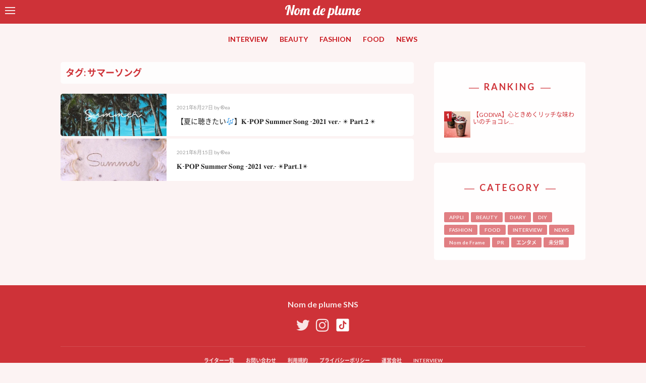

--- FILE ---
content_type: text/html; charset=UTF-8
request_url: https://www.nomdeplume.jp/tag/%E3%82%B5%E3%83%9E%E3%83%BC%E3%82%BD%E3%83%B3%E3%82%B0
body_size: 10559
content:
<!doctype html>

<!--[if lt IE 7]><html lang="ja" class="no-js lt-ie9 lt-ie8 lt-ie7"><![endif]-->
<!--[if (IE 7)&!(IEMobile)]><html lang="ja" class="no-js lt-ie9 lt-ie8"><![endif]-->
<!--[if (IE 8)&!(IEMobile)]><html lang="ja" class="no-js lt-ie9"><![endif]-->
<!--[if gt IE 8]><!--> <html lang="ja" class="no-js"><!--<![endif]-->

    <head>
        <meta charset="utf-8">

                <meta http-equiv="X-UA-Compatible" content="IE=edge">

                    <title>Nom de plume(ノンデプルーム)  サマーソング</title>
        
                <meta name="HandheldFriendly" content="True">
        <meta name="MobileOptimized" content="320">
        <meta name="viewport" content="width=device-width, initial-scale=1"/>

                <link rel="apple-touch-icon" href="https://www.nomdeplume.jp/wp-content/themes/nom%20de%20plume/library/images/apple-touch-icon.png">
        <link rel="icon" href="https://www.nomdeplume.jp/wp-content/themes/nom%20de%20plume/favicon.png">
        <!--[if IE]>
            <link rel="shortcut icon" href="https://www.nomdeplume.jp/wp-content/themes/nom%20de%20plume/favicon.ico">
        <![endif]-->
                <meta name="msapplication-TileColor" content="#f01d4f">
        <meta name="msapplication-TileImage" content="https://www.nomdeplume.jp/wp-content/themes/nom%20de%20plume/library/images/win8-tile-icon.png">
            <meta name="theme-color" content="#121212">

        <link rel="pingback" href="https://www.nomdeplume.jp/xmlrpc.php">

        <script src="https://use.fontawesome.com/96752f7ad3.js"></script>

                <style>
#wpadminbar #wp-admin-bar-wccp_free_top_button .ab-icon:before {
	content: "\f160";
	color: #02CA02;
	top: 3px;
}
#wpadminbar #wp-admin-bar-wccp_free_top_button .ab-icon {
	transform: rotate(45deg);
}
</style>
<link rel='dns-prefetch' href='//fonts.googleapis.com' />
<link rel='dns-prefetch' href='//s.w.org' />
<link rel="alternate" type="application/rss+xml" title="Nom de plume(ノンデプルーム) &raquo; フィード" href="https://www.nomdeplume.jp/feed" />
<link rel="alternate" type="application/rss+xml" title="Nom de plume(ノンデプルーム) &raquo; コメントフィード" href="https://www.nomdeplume.jp/comments/feed" />
<link rel="alternate" type="application/rss+xml" title="Nom de plume(ノンデプルーム) &raquo; サマーソング タグのフィード" href="https://www.nomdeplume.jp/tag/%e3%82%b5%e3%83%9e%e3%83%bc%e3%82%bd%e3%83%b3%e3%82%b0/feed" />
		<script type="text/javascript">
			window._wpemojiSettings = {"baseUrl":"https:\/\/s.w.org\/images\/core\/emoji\/2.2.1\/72x72\/","ext":".png","svgUrl":"https:\/\/s.w.org\/images\/core\/emoji\/2.2.1\/svg\/","svgExt":".svg","source":{"concatemoji":"https:\/\/www.nomdeplume.jp\/wp-includes\/js\/wp-emoji-release.min.js"}};
			!function(a,b,c){function d(a){var b,c,d,e,f=String.fromCharCode;if(!k||!k.fillText)return!1;switch(k.clearRect(0,0,j.width,j.height),k.textBaseline="top",k.font="600 32px Arial",a){case"flag":return k.fillText(f(55356,56826,55356,56819),0,0),!(j.toDataURL().length<3e3)&&(k.clearRect(0,0,j.width,j.height),k.fillText(f(55356,57331,65039,8205,55356,57096),0,0),b=j.toDataURL(),k.clearRect(0,0,j.width,j.height),k.fillText(f(55356,57331,55356,57096),0,0),c=j.toDataURL(),b!==c);case"emoji4":return k.fillText(f(55357,56425,55356,57341,8205,55357,56507),0,0),d=j.toDataURL(),k.clearRect(0,0,j.width,j.height),k.fillText(f(55357,56425,55356,57341,55357,56507),0,0),e=j.toDataURL(),d!==e}return!1}function e(a){var c=b.createElement("script");c.src=a,c.defer=c.type="text/javascript",b.getElementsByTagName("head")[0].appendChild(c)}var f,g,h,i,j=b.createElement("canvas"),k=j.getContext&&j.getContext("2d");for(i=Array("flag","emoji4"),c.supports={everything:!0,everythingExceptFlag:!0},h=0;h<i.length;h++)c.supports[i[h]]=d(i[h]),c.supports.everything=c.supports.everything&&c.supports[i[h]],"flag"!==i[h]&&(c.supports.everythingExceptFlag=c.supports.everythingExceptFlag&&c.supports[i[h]]);c.supports.everythingExceptFlag=c.supports.everythingExceptFlag&&!c.supports.flag,c.DOMReady=!1,c.readyCallback=function(){c.DOMReady=!0},c.supports.everything||(g=function(){c.readyCallback()},b.addEventListener?(b.addEventListener("DOMContentLoaded",g,!1),a.addEventListener("load",g,!1)):(a.attachEvent("onload",g),b.attachEvent("onreadystatechange",function(){"complete"===b.readyState&&c.readyCallback()})),f=c.source||{},f.concatemoji?e(f.concatemoji):f.wpemoji&&f.twemoji&&(e(f.twemoji),e(f.wpemoji)))}(window,document,window._wpemojiSettings);
		</script>
		<style type="text/css">
img.wp-smiley,
img.emoji {
	display: inline !important;
	border: none !important;
	box-shadow: none !important;
	height: 1em !important;
	width: 1em !important;
	margin: 0 .07em !important;
	vertical-align: -0.1em !important;
	background: none !important;
	padding: 0 !important;
}
</style>
<link rel='stylesheet' id='contact-form-7-css'  href='https://www.nomdeplume.jp/wp-content/plugins/contact-form-7/includes/css/styles.css' type='text/css' media='all' />
<link rel='stylesheet' id='nrci_methods-css'  href='https://www.nomdeplume.jp/wp-content/plugins/no-right-click-images-plugin/no-right-click-images.css' type='text/css' media='all' />
<link rel='stylesheet' id='googleFontsLato-css'  href='//fonts.googleapis.com/css?family=Lato%3A300%2C300i%2C400%2C400i%2C700%2C700i%2C900%2C900i' type='text/css' media='all' />
<link rel='stylesheet' id='googleFontsFredoka-css'  href='//fonts.googleapis.com/css?family=Fredoka+One' type='text/css' media='all' />
<link rel='stylesheet' id='wordpress-popular-posts-css'  href='https://www.nomdeplume.jp/wp-content/plugins/wordpress-popular-posts/style/wpp.css' type='text/css' media='all' />
<link rel='stylesheet' id='bones-stylesheet-css'  href='https://www.nomdeplume.jp/wp-content/themes/nom%20de%20plume/library/css/style.css' type='text/css' media='all' />
<!--[if lt IE 9]>
<link rel='stylesheet' id='bones-ie-only-css'  href='https://www.nomdeplume.jp/wp-content/themes/nom%20de%20plume/library/css/ie.css' type='text/css' media='all' />
<![endif]-->
<script type='text/javascript' src='https://www.nomdeplume.jp/wp-includes/js/jquery/jquery.js'></script>
<script type='text/javascript' src='https://www.nomdeplume.jp/wp-includes/js/jquery/jquery-migrate.min.js'></script>
<script type='text/javascript'>
/* <![CDATA[ */
var nrci_opts = {"gesture":"Y","drag":"Y","touch":"Y","admin":"Y"};
/* ]]> */
</script>
<script type='text/javascript' src='https://www.nomdeplume.jp/wp-content/plugins/no-right-click-images-plugin/no-right-click-images.js'></script>
<script type='text/javascript' src='https://www.nomdeplume.jp/wp-content/themes/nom%20de%20plume/library/js/libs/modernizr.custom.min.js'></script>
<link rel='https://api.w.org/' href='https://www.nomdeplume.jp/wp-json/' />
<meta name="p:domain_verify" content="c7d8883c95f0e9b747a6c97110e7b9ca"/><script type="text/javascript">
	window._wp_rp_static_base_url = 'https://wprp.zemanta.com/static/';
	window._wp_rp_wp_ajax_url = "https://www.nomdeplume.jp/wp-admin/admin-ajax.php";
	window._wp_rp_plugin_version = '3.6.4';
	window._wp_rp_post_id = '74532';
	window._wp_rp_num_rel_posts = '3';
	window._wp_rp_thumbnails = true;
	window._wp_rp_post_title = '%E3%80%90%E5%A4%8F%E3%81%AB%E8%81%B4%E3%81%8D%E3%81%9F%E3%81%84%F0%9F%8E%B6%E3%80%91%F0%9D%90%8A-%F0%9D%90%8F%F0%9D%90%8E%F0%9D%90%8F+%F0%9D%90%92%F0%9D%90%AE%F0%9D%90%A6%F0%9D%90%A6%F0%9D%90%9E%F0%9D%90%AB+%F0%9D%90%92%F0%9D%90%A8%F0%9D%90%A7%F0%9D%90%A0+-%F0%9D%9F%90%F0%9D%9F%8E%F0%9D%9F%90%F0%9D%9F%8F+%F0%9D%90%AF%F0%9D%90%9E%F0%9D%90%AB.-++%E2%9C%B4%EF%B8%8E+%F0%9D%90%8F%F0%9D%90%9A%F0%9D%90%AB%F0%9D%90%AD.%F0%9D%9F%90+%E2%9C%B4%EF%B8%8E';
	window._wp_rp_post_tags = ['kpop', '%E3%82%B5%E3%83%9E%E3%83%BC%E3%82%BD%E3%83%B3%E3%82%B0', '%E3%82%A8%E3%83%B3%E3%82%BF%E3%83%A1', 'festiv', 'summer', 'midnight', '9', 'video', 'red', 'player', 'div', 'breez'];
	window._wp_rp_promoted_content = true;
</script>
<link rel="stylesheet" href="https://www.nomdeplume.jp/wp-content/plugins/wordpress-23-related-posts-plugin/static/themes/modern.css?version=3.6.4" />
<style type="text/css">
.related_post_title {
	margin: 0 auto 4rem;
	background: none;
	padding: 0;
	border: none;
}
ul.related_post {
}
ul.related_post li {
}
ul.related_post li a {
}
ul.related_post li img {
}</style>
<script id="wpcp_disable_selection" type="text/javascript">
var image_save_msg='You are not allowed to save images!';
	var no_menu_msg='Context Menu disabled!';
	var smessage = "Content is protected !!";

function disableEnterKey(e)
{
	var elemtype = e.target.tagName;
	
	elemtype = elemtype.toUpperCase();
	
	if (elemtype == "TEXT" || elemtype == "TEXTAREA" || elemtype == "INPUT" || elemtype == "PASSWORD" || elemtype == "SELECT" || elemtype == "OPTION" || elemtype == "EMBED")
	{
		elemtype = 'TEXT';
	}
	
	if (e.ctrlKey){
     var key;
     if(window.event)
          key = window.event.keyCode;     //IE
     else
          key = e.which;     //firefox (97)
    //if (key != 17) alert(key);
     if (elemtype!= 'TEXT' && (key == 97 || key == 65 || key == 67 || key == 99 || key == 88 || key == 120 || key == 26 || key == 85  || key == 86 || key == 83 || key == 43 || key == 73))
     {
		if(wccp_free_iscontenteditable(e)) return true;
		show_wpcp_message('You are not allowed to copy content or view source');
		return false;
     }else
     	return true;
     }
}


/*For contenteditable tags*/
function wccp_free_iscontenteditable(e)
{
	var e = e || window.event; // also there is no e.target property in IE. instead IE uses window.event.srcElement
  	
	var target = e.target || e.srcElement;

	var elemtype = e.target.nodeName;
	
	elemtype = elemtype.toUpperCase();
	
	var iscontenteditable = "false";
		
	if(typeof target.getAttribute!="undefined" ) iscontenteditable = target.getAttribute("contenteditable"); // Return true or false as string
	
	var iscontenteditable2 = false;
	
	if(typeof target.isContentEditable!="undefined" ) iscontenteditable2 = target.isContentEditable; // Return true or false as boolean

	if(target.parentElement.isContentEditable) iscontenteditable2 = true;
	
	if (iscontenteditable == "true" || iscontenteditable2 == true)
	{
		if(typeof target.style!="undefined" ) target.style.cursor = "text";
		
		return true;
	}
}

////////////////////////////////////
function disable_copy(e)
{	
	var e = e || window.event; // also there is no e.target property in IE. instead IE uses window.event.srcElement
	
	var elemtype = e.target.tagName;
	
	elemtype = elemtype.toUpperCase();
	
	if (elemtype == "TEXT" || elemtype == "TEXTAREA" || elemtype == "INPUT" || elemtype == "PASSWORD" || elemtype == "SELECT" || elemtype == "OPTION" || elemtype == "EMBED")
	{
		elemtype = 'TEXT';
	}
	
	if(wccp_free_iscontenteditable(e)) return true;
	
	var isSafari = /Safari/.test(navigator.userAgent) && /Apple Computer/.test(navigator.vendor);
	
	var checker_IMG = '';
	if (elemtype == "IMG" && checker_IMG == 'checked' && e.detail >= 2) {show_wpcp_message(alertMsg_IMG);return false;}
	if (elemtype != "TEXT")
	{
		if (smessage !== "" && e.detail == 2)
			show_wpcp_message(smessage);
		
		if (isSafari)
			return true;
		else
			return false;
	}	
}

//////////////////////////////////////////
function disable_copy_ie()
{
	var e = e || window.event;
	var elemtype = window.event.srcElement.nodeName;
	elemtype = elemtype.toUpperCase();
	if(wccp_free_iscontenteditable(e)) return true;
	if (elemtype == "IMG") {show_wpcp_message(alertMsg_IMG);return false;}
	if (elemtype != "TEXT" && elemtype != "TEXTAREA" && elemtype != "INPUT" && elemtype != "PASSWORD" && elemtype != "SELECT" && elemtype != "OPTION" && elemtype != "EMBED")
	{
		return false;
	}
}	
function reEnable()
{
	return true;
}
document.onkeydown = disableEnterKey;
document.onselectstart = disable_copy_ie;
if(navigator.userAgent.indexOf('MSIE')==-1)
{
	document.onmousedown = disable_copy;
	document.onclick = reEnable;
}
function disableSelection(target)
{
    //For IE This code will work
    if (typeof target.onselectstart!="undefined")
    target.onselectstart = disable_copy_ie;
    
    //For Firefox This code will work
    else if (typeof target.style.MozUserSelect!="undefined")
    {target.style.MozUserSelect="none";}
    
    //All other  (ie: Opera) This code will work
    else
    target.onmousedown=function(){return false}
    target.style.cursor = "default";
}
//Calling the JS function directly just after body load
window.onload = function(){disableSelection(document.body);};

//////////////////special for safari Start////////////////
var onlongtouch;
var timer;
var touchduration = 1000; //length of time we want the user to touch before we do something

var elemtype = "";
function touchstart(e) {
	var e = e || window.event;
  // also there is no e.target property in IE.
  // instead IE uses window.event.srcElement
  	var target = e.target || e.srcElement;
	
	elemtype = window.event.srcElement.nodeName;
	
	elemtype = elemtype.toUpperCase();
	
	if(!wccp_pro_is_passive()) e.preventDefault();
	if (!timer) {
		timer = setTimeout(onlongtouch, touchduration);
	}
}

function touchend() {
    //stops short touches from firing the event
    if (timer) {
        clearTimeout(timer);
        timer = null;
    }
	onlongtouch();
}

onlongtouch = function(e) { //this will clear the current selection if anything selected
	
	if (elemtype != "TEXT" && elemtype != "TEXTAREA" && elemtype != "INPUT" && elemtype != "PASSWORD" && elemtype != "SELECT" && elemtype != "EMBED" && elemtype != "OPTION")	
	{
		if (window.getSelection) {
			if (window.getSelection().empty) {  // Chrome
			window.getSelection().empty();
			} else if (window.getSelection().removeAllRanges) {  // Firefox
			window.getSelection().removeAllRanges();
			}
		} else if (document.selection) {  // IE?
			document.selection.empty();
		}
		return false;
	}
};

document.addEventListener("DOMContentLoaded", function(event) { 
    window.addEventListener("touchstart", touchstart, false);
    window.addEventListener("touchend", touchend, false);
});

function wccp_pro_is_passive() {

  var cold = false,
  hike = function() {};

  try {
	  const object1 = {};
  var aid = Object.defineProperty(object1, 'passive', {
  get() {cold = true}
  });
  window.addEventListener('test', hike, aid);
  window.removeEventListener('test', hike, aid);
  } catch (e) {}

  return cold;
}
/*special for safari End*/
</script>
<script id="wpcp_disable_Right_Click" type="text/javascript">
document.ondragstart = function() { return false;}
	function nocontext(e) {
	   return false;
	}
	document.oncontextmenu = nocontext;
</script>
<style>
.unselectable
{
-moz-user-select:none;
-webkit-user-select:none;
cursor: default;
}
html
{
-webkit-touch-callout: none;
-webkit-user-select: none;
-khtml-user-select: none;
-moz-user-select: none;
-ms-user-select: none;
user-select: none;
-webkit-tap-highlight-color: rgba(0,0,0,0);
}
</style>
<script id="wpcp_css_disable_selection" type="text/javascript">
var e = document.getElementsByTagName('body')[0];
if(e)
{
	e.setAttribute('unselectable',on);
}
</script>
<style type="text/css" id="custom-background-css">
body.custom-background { background-color: #fcf3f3; }
</style>
<link rel="icon" href="https://www.nomdeplume.jp/wp-content/uploads/2017/05/cropped-fb8870748e3cdc672d5b5c7c8e41f0bf-32x32.png" sizes="32x32" />
<link rel="icon" href="https://www.nomdeplume.jp/wp-content/uploads/2017/05/cropped-fb8870748e3cdc672d5b5c7c8e41f0bf-192x192.png" sizes="192x192" />
<link rel="apple-touch-icon-precomposed" href="https://www.nomdeplume.jp/wp-content/uploads/2017/05/cropped-fb8870748e3cdc672d5b5c7c8e41f0bf-180x180.png" />
<meta name="msapplication-TileImage" content="https://www.nomdeplume.jp/wp-content/uploads/2017/05/cropped-fb8870748e3cdc672d5b5c7c8e41f0bf-270x270.png" />
        
                <script>
          (function(i,s,o,g,r,a,m){i['GoogleAnalyticsObject']=r;i[r]=i[r]||function(){
          (i[r].q=i[r].q||[]).push(arguments)},i[r].l=1*new Date();a=s.createElement(o),
          m=s.getElementsByTagName(o)[0];a.async=1;a.src=g;m.parentNode.insertBefore(a,m)
          })(window,document,'script','https://www.google-analytics.com/analytics.js','ga');

          ga('create', 'UA-42582334-5', 'auto');
          ga('send', 'pageview');

        </script>
        
        <!--OGP開始-->
        <meta property="fb:admins" content="654890591211413" />
        <meta property="og:locale" content="ja_JP">
                        <meta property="og:type" content="blog">
                <meta property="og:description" content="原宿系モデル事務所である株式会社 N.D.Promotion が運営するティーン向けメディア。 Twitter38 万フォロワー、Instagram11 万フォロワーと SNS を中心に若年層女子へ圧倒的なリーチ力を持つ。人気モデルを起用した撮影企画や人気 JK ライターによるオリジナルコンテンツを毎日発信し、スマホ世代の流行の発信地。">
                <meta property="twitter:text:description" content="原宿系モデル事務所である株式会社 N.D.Promotion が運営するティーン向けメディア。 Twitter38 万フォロワー、Instagram11 万フォロワーと SNS を中心に若年層女子へ圧倒的なリーチ力を持つ。人気モデルを起用した撮影企画や人気 JK ライターによるオリジナルコンテンツを毎日発信し、スマホ世代の流行の発信地。">
                <meta property="og:title" content="Nom de plume(ノンデプルーム)">
                <meta property="twitter:title" content="Nom de plume(ノンデプルーム)">
                <meta property="og:url" content="https://www.nomdeplume.jp">
                <meta property="twitter:url" content="https://www.nomdeplume.jp">
                    <meta property="og:site_name" content="Nom de plume(ノンデプルーム)">
            <meta property="og:image" content="https://www.nomdeplume.jp/wp-content/themes/nom%20de%20plume/library/images/ogp.png">
            <meta name="twitter:card" content="summary_large_image">
            <meta name="twitter:site" content="@Nomde_official">
        <!--OGP完了-->
<!-- Global site tag (gtag.js) - Google Analytics -->
<script async src="https://www.googletagmanager.com/gtag/js?id=G-ZSY5GRJ82Q"></script>
<script>
  window.dataLayer = window.dataLayer || [];
  function gtag(){dataLayer.push(arguments);}
  gtag('js', new Date());

  gtag('config', 'G-ZSY5GRJ82Q');
</script>

<!-- Google tag (gtag.js) -->
<script async src="https://www.googletagmanager.com/gtag/js?id=G-34HLTEKE3N"></script>
<script>
  window.dataLayer = window.dataLayer || [];
  function gtag(){dataLayer.push(arguments);}
  gtag('js', new Date());

  gtag('config', 'G-34HLTEKE3N');
</script>

    </head>


    <body class="archive tag tag-8532 custom-background unselectable" itemscope itemtype="http://schema.org/WebPage">
                                        

<div id="sidebar">

    <div id="sidebar-wrapper" class="sidebar-wrapper">

        <form role="search" method="get" id="searchform" class="searchform" action="https://www.nomdeplume.jp/">
    <div class="search-wrap">
        <div class="left">
            <label for="s" class="screen-reader-text">
            <input type="search" id="s" name="s" value="" />
            </label>
        </div>
        <div class="right">
            <button type="submit" id="searchsubmit" ><i class="fa fa-search" aria-hidden="true"></i></button>
        </div>
    </div>
</form>
        <h4 class="side-title">MENU</h4>
        <nav role="navigation">
            <div class="slide-links cf"><ul id="menu-slide_navi01" class="menu"><li id="menu-item-70390" class="menu-item menu-item-type-taxonomy menu-item-object-category menu-item-70390"><a href="https://www.nomdeplume.jp/category/interview">INTERVIEW</a></li>
<li id="menu-item-2150" class="menu-item menu-item-type-taxonomy menu-item-object-category menu-item-2150"><a href="https://www.nomdeplume.jp/category/beauty">BEAUTY</a></li>
<li id="menu-item-2151" class="menu-item menu-item-type-taxonomy menu-item-object-category menu-item-2151"><a href="https://www.nomdeplume.jp/category/fashion">FASHION</a></li>
<li id="menu-item-2168" class="menu-item menu-item-type-taxonomy menu-item-object-category menu-item-2168"><a href="https://www.nomdeplume.jp/category/food">FOOD</a></li>
<li id="menu-item-2153" class="menu-item menu-item-type-taxonomy menu-item-object-category menu-item-2153"><a href="https://www.nomdeplume.jp/category/news">NEWS</a></li>
<li id="menu-item-2167" class="menu-item menu-item-type-taxonomy menu-item-object-category menu-item-2167"><a href="https://www.nomdeplume.jp/category/appli">APPLI</a></li>
</ul></div>        </nav>

        <h4 class="side-title">WRITER</h4>
        <ul class="writer-list">
                    <li class="writer-profile">
            <figure class="eyecatch author_image">
                <a href="/?author=16">
                <img alt='' src='http://www.nomdeplume.jp/wp-content/uploads/2020/04/NOMDE_LOGO_icon-1-300x300.jpg' srcset='http://www.nomdeplume.jp/wp-content/uploads/2020/04/NOMDE_LOGO_icon-1-600x600.jpg 2x' class='avatar avatar-300 photo' height='300' width='300' />                </a>
            </figure>
            <div class="profile">
                <div class="icon-field">
                                                </div>
                <h4>
                    <a href="/?author=16">
                        NomdeplumeNEWS                    </a>
                </h4>

                <div class="nickname">NomdeplumeNEWS</div>
            </div>
        </li>
                    <li class="writer-profile">
            <figure class="eyecatch author_image">
                <a href="/?author=277">
                <img alt='' src='http://www.nomdeplume.jp/wp-content/uploads/2021/04/avatar_user_277_1618287356.jpg' srcset='http://www.nomdeplume.jp/wp-content/uploads/2021/04/avatar_user_277_1618287356.jpg 2x' class='avatar avatar-300 photo' height='300' width='300' />                </a>
            </figure>
            <div class="profile">
                <div class="icon-field">
                                                </div>
                <h4>
                    <a href="/?author=277">
                        Nomdeplume公式ライター                    </a>
                </h4>

                <div class="nickname">Nomdeplume公式ライター</div>
            </div>
        </li>
                    <li class="writer-profile">
            <figure class="eyecatch author_image">
                <a href="/?author=276">
                <img alt='' src='http://www.nomdeplume.jp/wp-content/uploads/2020/04/rogo2-300x300.jpg' srcset='http://www.nomdeplume.jp/wp-content/uploads/2020/04/rogo2-600x600.jpg 2x' class='avatar avatar-300 photo' height='300' width='300' />                </a>
            </figure>
            <div class="profile">
                <div class="icon-field">
                                                </div>
                <h4>
                    <a href="/?author=276">
                        Nomdeplume編集部                    </a>
                </h4>

                <div class="nickname">Nomdeplume編集部</div>
            </div>
        </li>
                    <li class="writer-profile">
            <figure class="eyecatch author_image">
                <a href="/?author=267">
                <img alt='' src='http://www.nomdeplume.jp/wp-content/uploads/2019/05/5b7b3810-a6d5-4634-bf04-314eb3460992-300x300.jpeg' srcset='http://www.nomdeplume.jp/wp-content/uploads/2019/05/5b7b3810-a6d5-4634-bf04-314eb3460992-600x600.jpeg 2x' class='avatar avatar-300 photo' height='300' width='300' />                </a>
            </figure>
            <div class="profile">
                <div class="icon-field">
                                        <span class="rank-girls"><i class="fa fa-star-o" aria-hidden="true"></i> Nom de plume Girls</span>
                                    </div>
                <h4>
                    <a href="/?author=267">
                        ®️ea                    </a>
                </h4>

                <div class="nickname">®️ea</div>
            </div>
        </li>
                    <li class="writer-profile">
            <figure class="eyecatch author_image">
                <a href="/?author=320">
                <img alt='' src='https://www.nomdeplume.jp/wp-content/uploads/2022/02/e923cc1b5814d01cc62a09064b5f23ba-300x300.jpg' srcset='https://www.nomdeplume.jp/wp-content/uploads/2022/02/e923cc1b5814d01cc62a09064b5f23ba.jpg 2x' class='avatar avatar-300 photo' height='300' width='300' />                </a>
            </figure>
            <div class="profile">
                <div class="icon-field">
                                                </div>
                <h4>
                    <a href="/?author=320">
                        y.takayama(Nomdeplume編集部)                    </a>
                </h4>

                <div class="nickname">y.takayama(Nomdeplume編集部)</div>
            </div>
        </li>
                    <li class="writer-profile">
            <figure class="eyecatch author_image">
                <a href="/?author=246">
                <img alt='' src='http://www.nomdeplume.jp/wp-content/uploads/2018/12/avatar_user_246_1544438813-300x300.jpeg' srcset='http://www.nomdeplume.jp/wp-content/uploads/2018/12/avatar_user_246_1544438813-600x600.jpeg 2x' class='avatar avatar-300 photo' height='300' width='300' />                </a>
            </figure>
            <div class="profile">
                <div class="icon-field">
                                        <span class="rank-girls"><i class="fa fa-star-o" aria-hidden="true"></i> Nom de plume Girls</span>
                                    </div>
                <h4>
                    <a href="/?author=246">
                        ZhiZi                    </a>
                </h4>

                <div class="nickname">ZhiZi</div>
            </div>
        </li>
    </ul>

    <a href="/writer/" class="btn pink-btn">MORE</a>


    </div>

</div>
        <div id="container">

            <header class="header" role="banner" itemscope itemtype="http://schema.org/WPHeader">

                <div id="inner-header" class="wrap cf">
                <div id="navbar">
                    <!--
                    #navbar is positioned fixed.

                    It does not matter what kind of element #toggle-sidebar is.
                    -->

                    <div id="toggle-sidebar">
                        <span></span>
                        <span></span>
                        <span></span>
                    </div>
                </div>

                                        <a href="https://www.nomdeplume.jp" rel="nofollow">
                        <img class="logo" src="https://www.nomdeplume.jp/wp-content/themes/nom%20de%20plume/library/images/new_logo_white.svg" alt="Nom de plume(ノンデプルーム)">
                    </a>

                                        


                </div>
                <nav role="navigation" itemscope itemtype="http://schema.org/SiteNavigationElement">
                    <ul id="menu-main-navi" class="nav top-nav cf"><li id="menu-item-66700" class="menu-item menu-item-type-taxonomy menu-item-object-category menu-item-66700"><a href="https://www.nomdeplume.jp/category/interview">INTERVIEW</a></li>
<li id="menu-item-2120" class="menu-item menu-item-type-taxonomy menu-item-object-category menu-item-2120"><a href="https://www.nomdeplume.jp/category/beauty">BEAUTY</a></li>
<li id="menu-item-2121" class="menu-item menu-item-type-taxonomy menu-item-object-category menu-item-2121"><a href="https://www.nomdeplume.jp/category/fashion">FASHION</a></li>
<li id="menu-item-2166" class="menu-item menu-item-type-taxonomy menu-item-object-category menu-item-2166"><a href="https://www.nomdeplume.jp/category/food">FOOD</a></li>
<li id="menu-item-2164" class="menu-item menu-item-type-taxonomy menu-item-object-category menu-item-2164"><a href="https://www.nomdeplume.jp/category/news">NEWS</a></li>
</ul>
                </nav>

            </header>

			<div id="content">

				<div id="inner-content" class="wrap cf">

						<main id="main" class="cf" role="main" itemscope itemprop="mainContentOfPage" itemtype="http://schema.org/Blog">
                                                                                        <h1 class="page-title">タグ: サマーソング</h1>                            
							
							<article id="post-74532" class="cf tile post-74532 post type-post status-publish format-standard has-post-thumbnail hentry category-5327 tag-kpop tag-8532" role="article">
                                    <a href="https://www.nomdeplume.jp/%e3%82%a8%e3%83%b3%e3%82%bf%e3%83%a1/74532" class="wrap-link">
                                        <div class="left">
                                                                                                                                            <figure style="background-image: url(https://www.nomdeplume.jp/wp-content/uploads/2021/08/bd98e20b80990eff7bb8f44954658a13.jpeg);">
                                                        <img src="https://www.nomdeplume.jp/wp-content/uploads/2021/08/bd98e20b80990eff7bb8f44954658a13.jpeg" alt="">
                                                </figure>
                                                                                    </div>
                                        <div class="right txt">
                                            <p class="byline entry-meta vcard">
                                                                                 <time class="updated entry-time" datetime="2021-08-27" itemprop="datePublished">2021年8月27日</time> <span class="by">by</span> <span class="entry-author author" itemprop="author" itemscope itemptype="http://schema.org/Person">®️ea</span>                                            </p>
                                                <h2>
                                                                                                            【夏に聴きたい🎶】𝐊-𝐏𝐎𝐏 𝐒𝐮𝐦𝐦𝐞𝐫 𝐒𝐨𝐧𝐠 -𝟐𝟎𝟐𝟏 𝐯𝐞𝐫.-  ✴︎ 𝐏𝐚𝐫𝐭.𝟐 ✴︎                                                                                                    </h2>
                                        </div>
                                    </a>

							</article>

							
							<article id="post-73873" class="cf tile post-73873 post type-post status-publish format-standard has-post-thumbnail hentry category-5327 tag-k-pop tag-8532" role="article">
                                    <a href="https://www.nomdeplume.jp/%e3%82%a8%e3%83%b3%e3%82%bf%e3%83%a1/73873" class="wrap-link">
                                        <div class="left">
                                                                                                                                            <figure style="background-image: url(https://www.nomdeplume.jp/wp-content/uploads/2021/08/94ce329896b2e8d07546042f174a6de9.jpeg);">
                                                        <img src="https://www.nomdeplume.jp/wp-content/uploads/2021/08/94ce329896b2e8d07546042f174a6de9.jpeg" alt="">
                                                </figure>
                                                                                    </div>
                                        <div class="right txt">
                                            <p class="byline entry-meta vcard">
                                                                                 <time class="updated entry-time" datetime="2021-08-15" itemprop="datePublished">2021年8月15日</time> <span class="by">by</span> <span class="entry-author author" itemprop="author" itemscope itemptype="http://schema.org/Person">®️ea</span>                                            </p>
                                                <h2>
                                                                                                            𝐊-𝐏𝐎𝐏 𝐒𝐮𝐦𝐦𝐞𝐫 𝐒𝐨𝐧𝐠 -𝟐𝟎𝟐𝟏 𝐯𝐞𝐫.-  ✴︎𝐏𝐚𝐫𝐭.𝟏✴︎                                                                                                    </h2>
                                        </div>
                                    </a>

							</article>

							
									
							
						</main>

									<div id="sidebar1" class="sidebar cf" role="complementary">

					
						
<!-- WordPress Popular Posts Plugin v3.3.4 [W] [monthly] [views] [regular] -->
<div id="wpp-2" class="widget popular-posts">
<h4 class="widgettitle">RANKING</h4>                <script type="text/javascript">
					/* jQuery is available, so proceed */
					if ( window.jQuery ) {

						jQuery(document).ready(function($){
							$.get('https://www.nomdeplume.jp/wp-admin/admin-ajax.php', {
								action: 'wpp_get_popular',
								id: '2'
							}, function(data){
								$('#wpp-2').append(data);
							});
						});

					} /* jQuery is not defined */
					else {
						if ( window.console && window.console.log ) {
							window.console.log('WordPress Popular Posts: jQuery is not defined!');
						}
					}
                </script>
                </div>
<!-- End WordPress Popular Posts Plugin v3.3.4 -->
<div id="categories-2" class="widget widget_categories"><h4 class="widgettitle">CATEGORY</h4>		<ul>
	<li class="cat-item cat-item-159"><a href="https://www.nomdeplume.jp/category/appli" >APPLI</a>
</li>
	<li class="cat-item cat-item-4"><a href="https://www.nomdeplume.jp/category/beauty" >BEAUTY</a>
</li>
	<li class="cat-item cat-item-10065"><a href="https://www.nomdeplume.jp/category/diary" >DIARY</a>
</li>
	<li class="cat-item cat-item-163"><a href="https://www.nomdeplume.jp/category/diy" >DIY</a>
</li>
	<li class="cat-item cat-item-8"><a href="https://www.nomdeplume.jp/category/fashion" >FASHION</a>
</li>
	<li class="cat-item cat-item-158"><a href="https://www.nomdeplume.jp/category/food" >FOOD</a>
</li>
	<li class="cat-item cat-item-164"><a href="https://www.nomdeplume.jp/category/interview" >INTERVIEW</a>
</li>
	<li class="cat-item cat-item-7"><a href="https://www.nomdeplume.jp/category/news" >NEWS</a>
</li>
	<li class="cat-item cat-item-11097"><a href="https://www.nomdeplume.jp/category/nom-de-frame" >Nom de Frame</a>
</li>
	<li class="cat-item cat-item-6"><a href="https://www.nomdeplume.jp/category/pr" >PR</a>
</li>
	<li class="cat-item cat-item-5327"><a href="https://www.nomdeplume.jp/category/%e3%82%a8%e3%83%b3%e3%82%bf%e3%83%a1" >エンタメ</a>
</li>
	<li class="cat-item cat-item-1"><a href="https://www.nomdeplume.jp/category/%e6%9c%aa%e5%88%86%e9%a1%9e" >未分類</a>
</li>
		</ul>
</div>
					
				</div>

				</div>

			</div>

            <footer class="footer" role="contentinfo" itemscope itemtype="http://schema.org/WPFooter">

                <div id="inner-footer" class="wrap cf">

                                                                                <h4>Nom de plume SNS</h4>
                    <ul class="sns">
                                                                                                                        
                                                    <li><a href="https://twitter.com/Nomde_official" target="_blank"><i class="fa fa-twitter" aria-hidden="true"></i></a></li>
                                                                                                    <li><a href="https://www.instagram.com/nomde_official/" target="_blank"><i class="fa fa-instagram" aria-hidden="true"></i></a></li>
                                                                            <li class="tiktok"><a href="https://www.tiktok.com/@ndpromotion" target="_blank"><img src="https://www.nomdeplume.jp/wp-content/themes/nom%20de%20plume/library/images/tiktok-icon.svg" alt="https://www.tiktok.com/@ndpromotion"></a></li>
                                            </ul>
                                        

                    <nav role="navigation">
                        <div class="footer-links cf"><ul id="menu-foot_navi" class="nav footer-nav cf"><li id="menu-item-2143" class="menu-item menu-item-type-post_type menu-item-object-page menu-item-2143"><a href="https://www.nomdeplume.jp/writer">ライター一覧</a></li>
<li id="menu-item-2144" class="menu-item menu-item-type-post_type menu-item-object-page menu-item-2144"><a href="https://www.nomdeplume.jp/contact">お問い合わせ</a></li>
<li id="menu-item-2145" class="menu-item menu-item-type-post_type menu-item-object-page menu-item-2145"><a href="https://www.nomdeplume.jp/rules">利用規約</a></li>
<li id="menu-item-2146" class="menu-item menu-item-type-post_type menu-item-object-page menu-item-2146"><a href="https://www.nomdeplume.jp/privacy-policy">プライバシーポリシー</a></li>
<li id="menu-item-2171" class="menu-item menu-item-type-custom menu-item-object-custom menu-item-2171"><a target="_blank" href="http://www.ndpromotion.co.jp/">運営会社</a></li>
<li id="menu-item-66699" class="menu-item menu-item-type-taxonomy menu-item-object-category menu-item-66699"><a href="https://www.nomdeplume.jp/category/interview">INTERVIEW</a></li>
</ul></div>                    </nav>

                    <a href="https://www.nomdeplume.jp" rel="nofollow">
                        <img class="logo" src="https://www.nomdeplume.jp/wp-content/themes/nom%20de%20plume/library/images/new_logo_white.svg" alt="Nom de plume(ノンデプルーム)">
                    </a>

                    <p class="source-org copyright">&copy; 2026 Nom de plume(ノンデプルーム).</p>

                </div>

            </footer>

        </div>

                	<div id="wpcp-error-message" class="msgmsg-box-wpcp hideme"><span>error: </span>Content is protected !!</div>
	<script>
	var timeout_result;
	function show_wpcp_message(smessage)
	{
		if (smessage !== "")
			{
			var smessage_text = '<span>Alert: </span>'+smessage;
			document.getElementById("wpcp-error-message").innerHTML = smessage_text;
			document.getElementById("wpcp-error-message").className = "msgmsg-box-wpcp warning-wpcp showme";
			clearTimeout(timeout_result);
			timeout_result = setTimeout(hide_message, 3000);
			}
	}
	function hide_message()
	{
		document.getElementById("wpcp-error-message").className = "msgmsg-box-wpcp warning-wpcp hideme";
	}
	</script>
		<style>
	@media print {
	body * {display: none !important;}
		body:after {
		content: "You are not allowed to print preview this page, Thank you"; }
	}
	</style>
		<style type="text/css">
	#wpcp-error-message {
	    direction: ltr;
	    text-align: center;
	    transition: opacity 900ms ease 0s;
	    z-index: 99999999;
	}
	.hideme {
    	opacity:0;
    	visibility: hidden;
	}
	.showme {
    	opacity:1;
    	visibility: visible;
	}
	.msgmsg-box-wpcp {
		border:1px solid #f5aca6;
		border-radius: 10px;
		color: #555;
		font-family: Tahoma;
		font-size: 11px;
		margin: 10px;
		padding: 10px 36px;
		position: fixed;
		width: 255px;
		top: 50%;
  		left: 50%;
  		margin-top: -10px;
  		margin-left: -130px;
  		-webkit-box-shadow: 0px 0px 34px 2px rgba(242,191,191,1);
		-moz-box-shadow: 0px 0px 34px 2px rgba(242,191,191,1);
		box-shadow: 0px 0px 34px 2px rgba(242,191,191,1);
	}
	.msgmsg-box-wpcp span {
		font-weight:bold;
		text-transform:uppercase;
	}
		.warning-wpcp {
		background:#ffecec url('https://www.nomdeplume.jp/wp-content/plugins/wp-content-copy-protector/images/warning.png') no-repeat 10px 50%;
	}
    </style>
<script type='text/javascript' src='https://www.nomdeplume.jp/wp-content/plugins/contact-form-7/includes/js/jquery.form.min.js'></script>
<script type='text/javascript'>
/* <![CDATA[ */
var _wpcf7 = {"recaptcha":{"messages":{"empty":"\u3042\u306a\u305f\u304c\u30ed\u30dc\u30c3\u30c8\u3067\u306f\u306a\u3044\u3053\u3068\u3092\u8a3c\u660e\u3057\u3066\u304f\u3060\u3055\u3044\u3002"}},"cached":"1"};
/* ]]> */
</script>
<script type='text/javascript' src='https://www.nomdeplume.jp/wp-content/plugins/contact-form-7/includes/js/scripts.js'></script>
<script type='text/javascript' src='https://www.nomdeplume.jp/wp-content/themes/nom%20de%20plume/library/js/libs/jquery-ui.min.js'></script>
<script type='text/javascript' src='https://www.nomdeplume.jp/wp-content/themes/nom%20de%20plume/library/js/libs/tile.js'></script>
<script type='text/javascript' src='https://www.nomdeplume.jp/wp-content/themes/nom%20de%20plume/library/js/libs/jquery.simpler-sidebar.min.js'></script>
<script type='text/javascript' src='https://www.nomdeplume.jp/wp-content/themes/nom%20de%20plume/library/js/libs/owl.carousel.min.js'></script>
<script type='text/javascript' src='https://www.nomdeplume.jp/wp-content/themes/nom%20de%20plume/library/js/libs/remodal.js'></script>
<script type='text/javascript' src='https://www.nomdeplume.jp/wp-content/themes/nom%20de%20plume/library/js/scripts.js'></script>
<script type='text/javascript' src='https://www.nomdeplume.jp/wp-includes/js/wp-embed.min.js'></script>

    </body>

</html> <!-- end of site. what a ride! -->


--- FILE ---
content_type: text/html; charset=UTF-8
request_url: https://www.nomdeplume.jp/wp-admin/admin-ajax.php?action=wpp_get_popular&id=2
body_size: 359
content:

<ul class="wpp-list">
<li><a href="https://www.nomdeplume.jp/food/122211" title="【GODIVA】心ときめくリッチな味わいのチョコレートドリンクが新登場✨ゴディバ「生ショコラ ショコリキサー」、「生ショコラ ホットショコリキサー」を1月9日(金)から数量・期間限定販売😉🍫♥️" target="_self"><img src="https://www.nomdeplume.jp/wp-content/uploads/wordpress-popular-posts/122211-featured-300x300.jpg" width="300" height="300" title="【GODIVA】心ときめくリッチな味わいのチョコレートドリンクが新登場✨ゴディバ「生ショコラ ショコリキサー」、「生ショコラ ホットショコリキサー」を1月9日(金)から数量・期間限定販売😉🍫♥️" alt="【GODIVA】心ときめくリッチな味わいのチョコレートドリンクが新登場✨ゴディバ「生ショコラ ショコリキサー」、「生ショコラ ホットショコリキサー」を1月9日(金)から数量・期間限定販売😉🍫♥️" class="wpp-thumbnail wpp_cached_thumb wpp_featured" /></a> <a href="https://www.nomdeplume.jp/food/122211" title="【GODIVA】心ときめくリッチな味わいのチョコレートドリンクが新登場✨ゴディバ「生ショコラ ショコリキサー」、「生ショコラ ホットショコリキサー」を1月9日(金)から数量・期間限定販売😉🍫♥️" class="wpp-post-title" target="_self">【GODIVA】心ときめくリッチな味わいのチョコレ...</a> </li>

</ul>


--- FILE ---
content_type: image/svg+xml
request_url: https://www.nomdeplume.jp/wp-content/themes/nom%20de%20plume/library/images/new_logo_white.svg
body_size: 1794
content:
<?xml version="1.0" encoding="utf-8"?>
<!-- Generator: Adobe Illustrator 24.0.3, SVG Export Plug-In . SVG Version: 6.00 Build 0)  -->
<svg version="1.1" id="レイヤー_1" xmlns="http://www.w3.org/2000/svg" xmlns:xlink="http://www.w3.org/1999/xlink" x="0px"
	 y="0px" viewBox="0 0 681.87 124.32" style="enable-background:new 0 0 681.87 124.32;" xml:space="preserve">
<style type="text/css">
	.st0{fill:#FFFFFF;}
</style>
<g>
	<path class="st0" d="M88.02,0.25L68.25,93.24H53.21L42.64,28.22l-13.8,65.02h-17.9l17.9-84.42c-10.82,4.48-17.28,13.92-17.28,27.1
		c0,6.34,1.62,7.33,1.74,8.45C4.72,44.38,0,41.27,0,32.32C0,18.15,13.8,0,35.18,0c3.73,0,7.96,0,11.56,1.74l9.82,65.89L70.12,0.25
		H88.02z"/>
	<path class="st0" d="M130.53,49.85c0.5,0.25,0.99,0.25,1.37,0.25c5.72,0,13.8-3.73,19.15-7.46l1.12,3.36
		c-4.72,5.1-12.93,8.83-22,10.32c-1.99,23-14.42,37.42-29.71,37.42c-11.56,0-19.89-5.47-19.89-19.64c0-14.3,8.45-44.13,34.06-44.13
		C125.31,29.96,130.53,36.8,130.53,49.85z M119.84,56.69c-2.61-0.62-3.36-2.73-3.36-5.22c0-3.48,1.62-5.72,3.85-6.71
		c-0.25-5.22-1.49-7.21-4.72-7.21c-8.83,0-16.54,22.75-16.54,34.93c0,8.21,1.62,10.07,6.34,10.07
		C111.51,82.55,117.85,71.36,119.84,56.69z"/>
	<path class="st0" d="M198.91,41.9c-4.48,0-7.83,5.22-9.7,11.44l-8.45,39.91h-17.9l9.08-42.89c0.25-0.99,0.37-1.99,0.37-3.11
		c0-2.73-1-5.47-3.73-5.47c-4.85,0-8.2,5.35-10.07,11.56l-8.45,39.91h-17.9l13.18-62.16h17.9l-1.37,6.47
		c5.22-5.97,10.82-7.09,15.17-7.09c6.59,0,11.44,2.98,12.81,10.69c5.97-9.2,12.68-10.57,17.28-10.57c7.96,0,13.8,4.1,13.8,14.05
		c0,10.07-5.97,25.11-5.97,32.08c0,3.11,1.24,5.22,4.97,5.22c2.11,0,3.36-0.25,4.1-0.75c-1.12,8.95-7.09,12.8-13.68,12.8
		c-9.57,0-12.56-6.96-12.56-14.05c0-8.45,5.59-23.75,5.59-31.7C203.39,44.13,201.89,41.9,198.91,41.9z"/>
	<path class="st0" d="M315.89,6.22l-14.3,67.13c-0.37,1.62-0.5,2.86-0.5,3.98c0,3.48,1.62,4.6,5.1,4.6c4.85,0,8.2-4.72,10.07-10.94
		h5.22c-7.09,20.26-18.28,22.25-24.99,22.25s-11.19-3.73-12.18-10.69c-3.73,5.72-9.57,11.44-18.4,11.44
		c-8.45,0-16.54-5.22-16.54-20.02c0-16.78,10.32-43.51,31.95-43.51c7.09,0,10.07,2.73,10.07,6.34v0.5l6.09-28.59L315.89,6.22z
		 M284.19,70.99l6.09-28.47c-0.25-1.49-1.37-4.35-5.1-4.35c-10.57,0-17.41,22.38-17.41,34.06c0,9.57,3.98,9.7,6.22,9.7
		c3.48,0,8.58-3.48,10.19-10.32V70.99z"/>
	<path class="st0" d="M340.63,82.18c4.72,0,10.69-3.11,14.67-6.59c-2.61,14.17-11.56,18.4-21.51,18.4
		c-11.56,0-19.27-5.72-19.27-19.77c0-14.3,8.08-44.26,33.57-44.26c11.07,0,13.68,5.72,13.68,11.94c0,14.42-13.68,25.36-28.59,26.23
		c-0.12,1.24-0.25,2.61-0.25,3.73C332.92,79.69,336.27,82.18,340.63,82.18z M349.08,36.55c-6.22,0-12.43,13.8-15.04,25.61
		c9.7-0.5,18.15-10.07,18.15-20.51C352.19,38.54,351.44,36.55,349.08,36.55z"/>
	<path class="st0" d="M416.08,26.48l-1.99,9.32c3.61-3.11,8.33-5.35,14.55-5.35c8.45,0,15.17,4.85,15.17,19.64
		c0,16.78-6.47,43.89-30.58,43.89c-6.22,0-9.2-2.11-10.57-4.48l-6.47,30.34l-18.77,4.48l20.76-97.84H416.08z M426.78,49.73
		c0-9.57-3.98-10.32-6.22-10.32c-2.73,0-6.22,2.11-8.58,6.09l-7.33,34.81c0.5,1.37,1.87,2.86,4.72,2.86
		C422.43,83.17,426.78,61.42,426.78,49.73z"/>
	<path class="st0" d="M478.61,6.22l-14.3,67.13c-0.37,1.62-0.5,2.86-0.5,3.98c0,3.48,1.62,4.6,5.1,4.6c4.85,0,9.32-4.72,11.19-10.94
		h5.22c-7.09,20.26-19.39,23-26.11,23c-7.46,0-13.3-4.48-13.3-14.92c0-2.36,0.37-5.1,0.99-8.08l13.3-62.29L478.61,6.22z"/>
	<path class="st0" d="M537.17,31.08l-8.95,42.27c-0.37,1.62-0.5,2.86-0.5,3.98c0,3.48,1.62,4.6,5.1,4.6
		c4.85,0,8.21-4.72,10.07-10.94h5.22c-7.09,20.26-18.28,23-24.99,23c-7.09,0-11.56-4.1-12.31-11.81
		c-6.22,10.19-13.18,11.81-18.4,11.81c-7.46,0-13.3-4.48-13.3-14.92c0-2.36,0.37-5.1,0.99-8.08l8.45-39.91h17.9l-8.95,42.27
		c-0.25,1.24-0.37,2.36-0.37,3.48c0,2.86,0.99,5.1,3.73,5.1c4.85,0,8.08-4.72,9.95-10.94l8.45-39.91H537.17z"/>
	<path class="st0" d="M604.92,41.9c-4.48,0-7.83,5.22-9.7,11.44l-8.45,39.91h-17.9l9.08-42.89c0.25-0.99,0.37-1.99,0.37-3.11
		c0-2.73-1-5.47-3.73-5.47c-4.85,0-8.2,5.35-10.07,11.56l-8.45,39.91h-17.9l13.18-62.16h17.9l-1.37,6.47
		c5.22-5.97,10.82-7.09,15.17-7.09c6.59,0,11.44,2.98,12.81,10.69c5.97-9.2,12.68-10.57,17.28-10.57c7.96,0,13.8,4.1,13.8,14.05
		c0,10.07-5.97,25.11-5.97,32.08c0,3.11,1.24,5.22,4.97,5.22c5.47,0,7.71-4.48,10.44-10.94h5.22c-6.96,20.39-16.54,23-23.12,23
		c-10.82,0-14.67-6.96-14.67-14.05c0-8.45,5.59-23.75,5.59-31.7C609.4,44.13,607.9,41.9,604.92,41.9z"/>
	<path class="st0" d="M660.74,82.18c4.72,0,10.69-3.11,14.67-6.59c-2.61,14.17-11.56,18.4-21.51,18.4
		c-11.56,0-19.27-5.72-19.27-19.77c0-14.3,8.08-44.26,33.57-44.26c11.07,0,13.68,5.72,13.68,11.94c0,14.42-13.68,25.36-28.59,26.23
		c-0.12,1.24-0.25,2.61-0.25,3.73C653.03,79.69,656.39,82.18,660.74,82.18z M669.19,36.55c-6.22,0-12.43,13.8-15.04,25.61
		c9.7-0.5,18.15-10.07,18.15-20.51C672.3,38.54,671.55,36.55,669.19,36.55z"/>
</g>
</svg>
